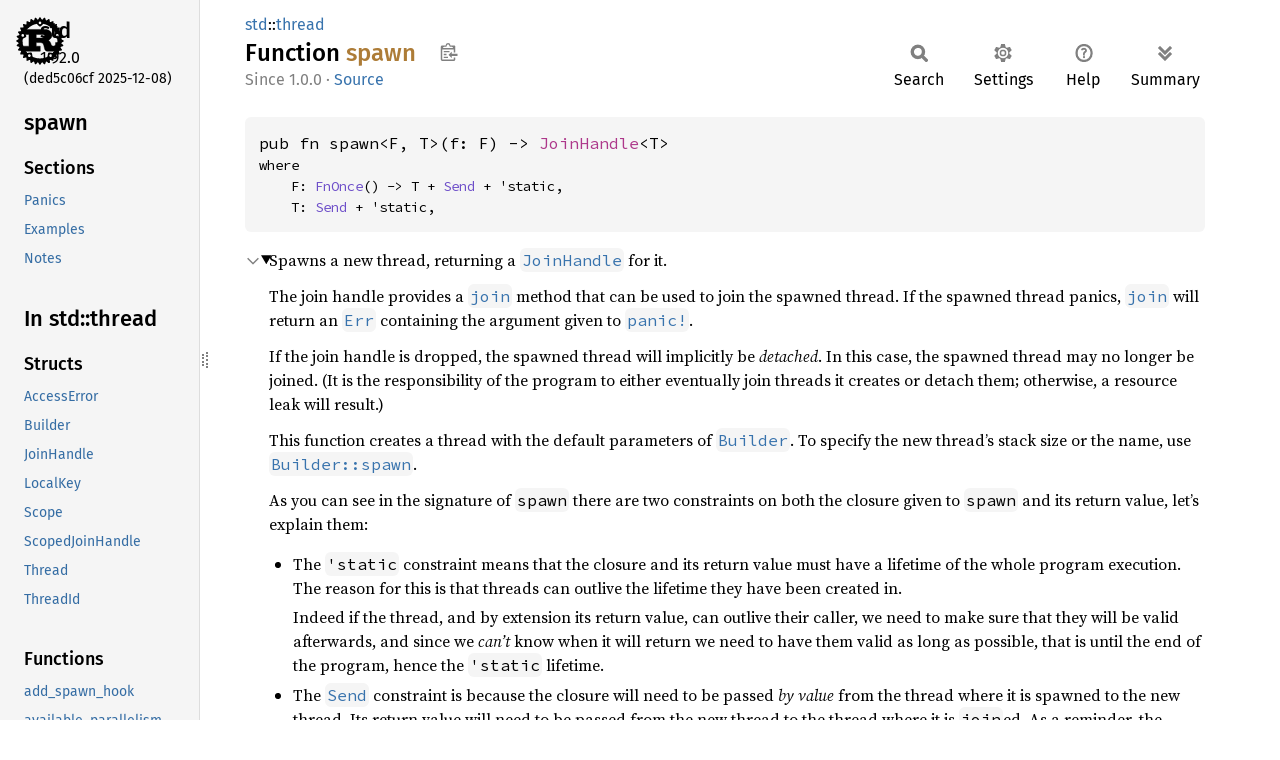

--- FILE ---
content_type: text/html
request_url: https://doc.rust-lang.org/stable/std/thread/fn.spawn.html
body_size: 3790
content:
<!DOCTYPE html><html lang="en"><head><meta charset="utf-8"><meta name="viewport" content="width=device-width, initial-scale=1.0"><meta name="generator" content="rustdoc"><meta name="description" content="Spawns a new thread, returning a `JoinHandle` for it."><title>spawn in std::thread - Rust</title><script>if(window.location.protocol!=="file:")document.head.insertAdjacentHTML("beforeend","SourceSerif4-Regular-6b053e98.ttf.woff2,FiraSans-Italic-81dc35de.woff2,FiraSans-Regular-0fe48ade.woff2,FiraSans-MediumItalic-ccf7e434.woff2,FiraSans-Medium-e1aa3f0a.woff2,SourceCodePro-Regular-8badfe75.ttf.woff2,SourceCodePro-Semibold-aa29a496.ttf.woff2".split(",").map(f=>`<link rel="preload" as="font" type="font/woff2"href="../../static.files/${f}">`).join(""))</script><link rel="stylesheet" href="../../static.files/normalize-9960930a.css"><link rel="stylesheet" href="../../static.files/rustdoc-ca0dd0c4.css"><meta name="rustdoc-vars" data-root-path="../../" data-static-root-path="../../static.files/" data-current-crate="std" data-themes="" data-resource-suffix="1.92.0" data-rustdoc-version="1.92.0 (ded5c06cf 2025-12-08)" data-channel="1.92.0" data-search-js="search-d69d8955.js" data-stringdex-js="stringdex-c3e638e9.js" data-settings-js="settings-c38705f0.js" ><script src="../../static.files/storage-e2aeef58.js"></script><script defer src="sidebar-items1.92.0.js"></script><script defer src="../../static.files/main-ce535bd0.js"></script><noscript><link rel="stylesheet" href="../../static.files/noscript-263c88ec.css"></noscript><link rel="alternate icon" type="image/png" href="../../static.files/favicon-32x32-eab170b8.png"><link rel="icon" type="image/svg+xml" href="../../static.files/favicon-044be391.svg"></head><body class="rustdoc fn"><!--[if lte IE 11]><div class="warning">This old browser is unsupported and will most likely display funky things.</div><![endif]--><rustdoc-topbar><h2><a href="#">spawn</a></h2></rustdoc-topbar><nav class="sidebar"><div class="sidebar-crate"><a class="logo-container" href="../../std/index.html"><img class="rust-logo" src="../../static.files/rust-logo-9a9549ea.svg" alt="logo"></a><h2><a href="../../std/index.html">std</a><span class="version">1.92.0</span></h2></div><div class="version">(ded5c06cf	2025-12-08)</div><div class="sidebar-elems"><section id="rustdoc-toc"><h2 class="location"><a href="#">spawn</a></h2><h3><a href="#">Sections</a></h3><ul class="block top-toc"><li><a href="#panics" title="Panics">Panics</a></li><li><a href="#examples" title="Examples">Examples</a></li><li><a href="#notes" title="Notes">Notes</a></li></ul></section><div id="rustdoc-modnav"><h2><a href="index.html">In std::<wbr>thread</a></h2></div></div></nav><div class="sidebar-resizer" title="Drag to resize sidebar"></div><main><div class="width-limiter"><section id="main-content" class="content"><div class="main-heading"><div class="rustdoc-breadcrumbs"><a href="../index.html">std</a>::<wbr><a href="index.html">thread</a></div><h1>Function <span class="fn">spawn</span>&nbsp;<button id="copy-path" title="Copy item path to clipboard">Copy item path</button></h1><rustdoc-toolbar></rustdoc-toolbar><span class="sub-heading"><span class="since" title="Stable since Rust version 1.0.0">1.0.0</span> · <a class="src" href="../../src/std/thread/mod.rs.html#725-732">Source</a> </span></div><pre class="rust item-decl"><code>pub fn spawn&lt;F, T&gt;(f: F) -&gt; <a class="struct" href="struct.JoinHandle.html" title="struct std::thread::JoinHandle">JoinHandle</a>&lt;T&gt;<div class="where">where
    F: <a class="trait" href="../ops/trait.FnOnce.html" title="trait std::ops::FnOnce">FnOnce</a>() -&gt; T + <a class="trait" href="../marker/trait.Send.html" title="trait std::marker::Send">Send</a> + 'static,
    T: <a class="trait" href="../marker/trait.Send.html" title="trait std::marker::Send">Send</a> + 'static,</div></code></pre><details class="toggle top-doc" open><summary class="hideme"><span>Expand description</span></summary><div class="docblock"><p>Spawns a new thread, returning a <a href="struct.JoinHandle.html" title="struct std::thread::JoinHandle"><code>JoinHandle</code></a> for it.</p>
<p>The join handle provides a <a href="struct.JoinHandle.html#method.join" title="method std::thread::JoinHandle::join"><code>join</code></a> method that can be used to join the spawned
thread. If the spawned thread panics, <a href="struct.JoinHandle.html#method.join" title="method std::thread::JoinHandle::join"><code>join</code></a> will return an <a href="../result/enum.Result.html#variant.Err" title="variant std::result::Result::Err"><code>Err</code></a> containing
the argument given to <a href="../macro.panic.html" title="macro std::panic"><code>panic!</code></a>.</p>
<p>If the join handle is dropped, the spawned thread will implicitly be <em>detached</em>.
In this case, the spawned thread may no longer be joined.
(It is the responsibility of the program to either eventually join threads it
creates or detach them; otherwise, a resource leak will result.)</p>
<p>This function creates a thread with the default parameters of <a href="struct.Builder.html" title="struct std::thread::Builder"><code>Builder</code></a>.
To specify the new thread’s stack size or the name, use <a href="struct.Builder.html#method.spawn" title="method std::thread::Builder::spawn"><code>Builder::spawn</code></a>.</p>
<p>As you can see in the signature of <code>spawn</code> there are two constraints on
both the closure given to <code>spawn</code> and its return value, let’s explain them:</p>
<ul>
<li>
<p>The <code>'static</code> constraint means that the closure and its return value
must have a lifetime of the whole program execution. The reason for this
is that threads can outlive the lifetime they have been created in.</p>
<p>Indeed if the thread, and by extension its return value, can outlive their
caller, we need to make sure that they will be valid afterwards, and since
we <em>can’t</em> know when it will return we need to have them valid as long as
possible, that is until the end of the program, hence the <code>'static</code>
lifetime.</p>
</li>
<li>
<p>The <a href="../marker/trait.Send.html" title="trait std::marker::Send"><code>Send</code></a> constraint is because the closure will need to be passed
<em>by value</em> from the thread where it is spawned to the new thread. Its
return value will need to be passed from the new thread to the thread
where it is <code>join</code>ed.
As a reminder, the <a href="../marker/trait.Send.html" title="trait std::marker::Send"><code>Send</code></a> marker trait expresses that it is safe to be
passed from thread to thread. <a href="../marker/trait.Sync.html" title="trait std::marker::Sync"><code>Sync</code></a> expresses that it is safe to have a
reference be passed from thread to thread.</p>
</li>
</ul>
<h2 id="panics"><a class="doc-anchor" href="#panics">§</a>Panics</h2>
<p>Panics if the OS fails to create a thread; use <a href="struct.Builder.html#method.spawn" title="method std::thread::Builder::spawn"><code>Builder::spawn</code></a>
to recover from such errors.</p>
<h2 id="examples"><a class="doc-anchor" href="#examples">§</a>Examples</h2>
<p>Creating a thread.</p>

<div class="example-wrap"><pre class="rust rust-example-rendered"><code><span class="kw">use </span>std::thread;

<span class="kw">let </span>handler = thread::spawn(|| {
    <span class="comment">// thread code
</span>});

handler.join().unwrap();</code></pre><a class="test-arrow" target="_blank" title="Run code" href="https://play.rust-lang.org/?code=%23!%5Ballow(unused)%5D%0Afn+main()+%7B%0A++++use+std::thread;%0A++++%0A++++let+handler+=+thread::spawn(%7C%7C+%7B%0A++++++++//+thread+code%0A++++%7D);%0A++++%0A++++handler.join().unwrap();%0A%7D&amp;edition=2024"></a></div>
<p>As mentioned in the module documentation, threads are usually made to
communicate using <a href="../sync/mpsc/index.html" title="mod std::sync::mpsc"><code>channels</code></a>, here is how it usually looks.</p>
<p>This example also shows how to use <code>move</code>, in order to give ownership
of values to a thread.</p>

<div class="example-wrap"><pre class="rust rust-example-rendered"><code><span class="kw">use </span>std::thread;
<span class="kw">use </span>std::sync::mpsc::channel;

<span class="kw">let </span>(tx, rx) = channel();

<span class="kw">let </span>sender = thread::spawn(<span class="kw">move </span>|| {
    tx.send(<span class="string">"Hello, thread"</span>.to_owned())
        .expect(<span class="string">"Unable to send on channel"</span>);
});

<span class="kw">let </span>receiver = thread::spawn(<span class="kw">move </span>|| {
    <span class="kw">let </span>value = rx.recv().expect(<span class="string">"Unable to receive from channel"</span>);
    <span class="macro">println!</span>(<span class="string">"{value}"</span>);
});

sender.join().expect(<span class="string">"The sender thread has panicked"</span>);
receiver.join().expect(<span class="string">"The receiver thread has panicked"</span>);</code></pre><a class="test-arrow" target="_blank" title="Run code" href="https://play.rust-lang.org/?code=%23!%5Ballow(unused)%5D%0Afn+main()+%7B%0A++++use+std::thread;%0A++++use+std::sync::mpsc::channel;%0A++++%0A++++let+(tx,+rx)+=+channel();%0A++++%0A++++let+sender+=+thread::spawn(move+%7C%7C+%7B%0A++++++++tx.send(%22Hello,+thread%22.to_owned())%0A++++++++++++.expect(%22Unable+to+send+on+channel%22);%0A++++%7D);%0A++++%0A++++let+receiver+=+thread::spawn(move+%7C%7C+%7B%0A++++++++let+value+=+rx.recv().expect(%22Unable+to+receive+from+channel%22);%0A++++++++println!(%22%7Bvalue%7D%22);%0A++++%7D);%0A++++%0A++++sender.join().expect(%22The+sender+thread+has+panicked%22);%0A++++receiver.join().expect(%22The+receiver+thread+has+panicked%22);%0A%7D&amp;edition=2024"></a></div>
<p>A thread can also return a value through its <a href="struct.JoinHandle.html" title="struct std::thread::JoinHandle"><code>JoinHandle</code></a>, you can use
this to make asynchronous computations (futures might be more appropriate
though).</p>

<div class="example-wrap"><pre class="rust rust-example-rendered"><code><span class="kw">use </span>std::thread;

<span class="kw">let </span>computation = thread::spawn(|| {
    <span class="comment">// Some expensive computation.
    </span><span class="number">42
</span>});

<span class="kw">let </span>result = computation.join().unwrap();
<span class="macro">println!</span>(<span class="string">"{result}"</span>);</code></pre><a class="test-arrow" target="_blank" title="Run code" href="https://play.rust-lang.org/?code=%23!%5Ballow(unused)%5D%0Afn+main()+%7B%0A++++use+std::thread;%0A++++%0A++++let+computation+=+thread::spawn(%7C%7C+%7B%0A++++++++//+Some+expensive+computation.%0A++++++++42%0A++++%7D);%0A++++%0A++++let+result+=+computation.join().unwrap();%0A++++println!(%22%7Bresult%7D%22);%0A%7D&amp;edition=2024"></a></div><h2 id="notes"><a class="doc-anchor" href="#notes">§</a>Notes</h2>
<p>This function has the same minimal guarantee regarding “foreign” unwinding operations (e.g.
an exception thrown from C++ code, or a <code>panic!</code> in Rust code compiled or linked with a
different runtime) as <a href="../../std/panic/fn.catch_unwind.html"><code>catch_unwind</code></a>; namely, if the thread created with <code>thread::spawn</code>
unwinds all the way to the root with such an exception, one of two behaviors are possible,
and it is unspecified which will occur:</p>
<ul>
<li>The process aborts.</li>
<li>The process does not abort, and <a href="struct.JoinHandle.html#method.join" title="method std::thread::JoinHandle::join"><code>join</code></a> will return a <code>Result::Err</code>
containing an opaque type.</li>
</ul>
</div></details></section></div></main></body></html>

--- FILE ---
content_type: text/javascript
request_url: https://doc.rust-lang.org/stable/std/thread/sidebar-items1.92.0.js
body_size: 187
content:
window.SIDEBAR_ITEMS = {"fn":["add_spawn_hook","available_parallelism","current","current_id","panicking","park","park_timeout","park_timeout_ms","scope","sleep","sleep_ms","sleep_until","spawn","yield_now"],"struct":["AccessError","Builder","JoinHandle","LocalKey","Scope","ScopedJoinHandle","Thread","ThreadId"],"type":["Result"]};